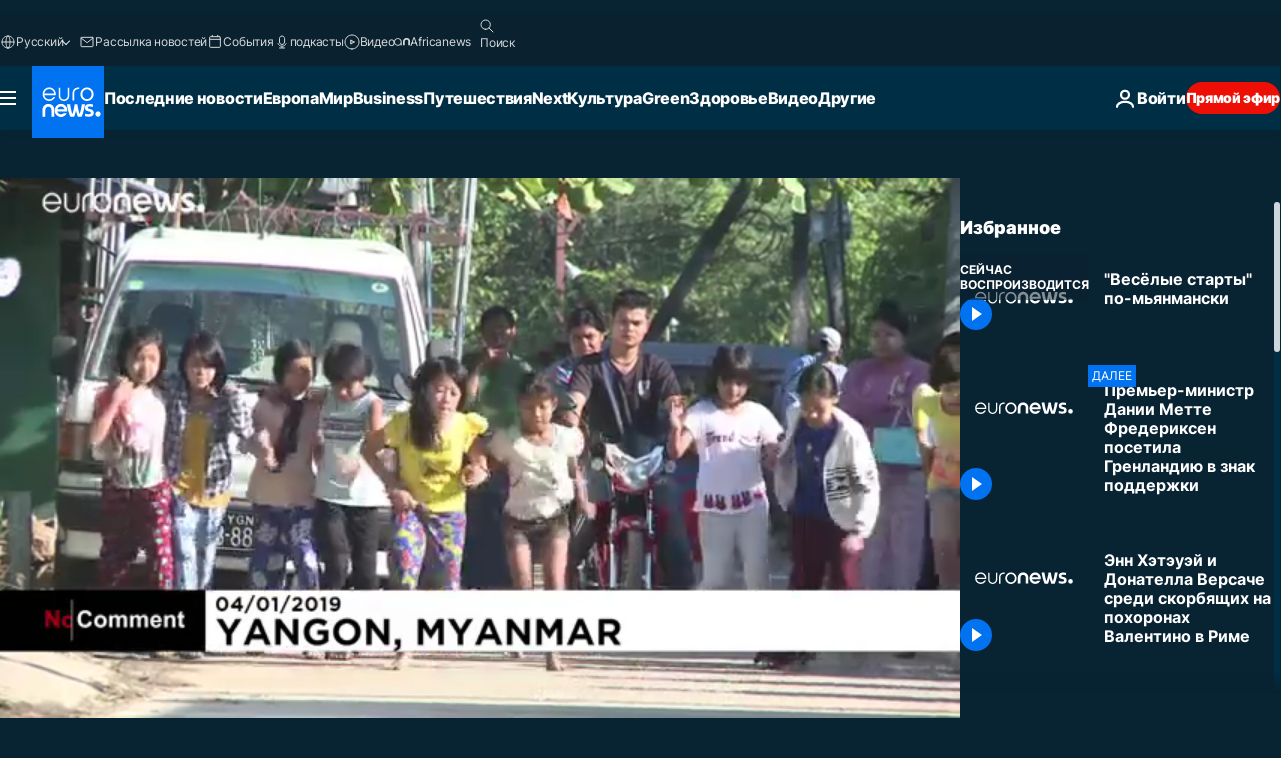

--- FILE ---
content_type: text/html; charset=UTF-8
request_url: https://ru.euronews.com/internal/video-details/638544/1
body_size: 1989
content:

<div class="b-videos-players__text o-section" id="js-replaceable-video-article-details" data-obfuscateLink="1">
    <div class="b-videos-players__headline">
          <a class="article-label" href="/nocomment" data-event="article-label">
        <span class="article-label__name">No Comment</span>
  </a>

      
<h1 class="c-article-title u-text-align--left u-padding-end-desktop-6 u-padding-1">
                                  Видео.
            
          &quot;Весёлые старты&quot; по-мьянмански
  </h1>

              <ul class="c-social-share c-social-share--video js-social-share-list ">
  <li class="c-social-share__item">
        <script>
      function fbLinkClick() {
        window.open('https://www.facebook.com/share.php?u=https%3A%2F%2Fru.euronews.com%2Fvideo%2F2019%2F01%2F04%2Fmyanmar-independence-day-funny-competitions%3Futm_source%3DFacebook%26utm_medium%3DSocial&amp;title=%22%D0%92%D0%B5%D1%81%D1%91%D0%BB%D1%8B%D0%B5%20%D1%81%D1%82%D0%B0%D1%80%D1%82%D1%8B%22%20%D0%BF%D0%BE-%D0%BC%D1%8C%D1%8F%D0%BD%D0%BC%D0%B0%D0%BD%D1%81%D0%BA%D0%B8','%22%D0%92%D0%B5%D1%81%D1%91%D0%BB%D1%8B%D0%B5%20%D1%81%D1%82%D0%B0%D1%80%D1%82%D1%8B%22%20%D0%BF%D0%BE-%D0%BC%D1%8C%D1%8F%D0%BD%D0%BC%D0%B0%D0%BD%D1%81%D0%BA%D0%B8','width=479,height=826,titlebar=no,top='+((window.innerHeight/2) - 200)+',left='+((window.innerWidth/2) - 100));
      }
    </script>
    <noscript>
            <style>
        .js-only-en.js-obscurate {
          display: none;
        }
      </style>
      <a href="https://www.facebook.com/share.php?u=https%3A%2F%2Fru.euronews.com%2Fvideo%2F2019%2F01%2F04%2Fmyanmar-independence-day-funny-competitions%3Futm_source%3DFacebook%26utm_medium%3DSocial&amp;title=%22%D0%92%D0%B5%D1%81%D1%91%D0%BB%D1%8B%D0%B5%20%D1%81%D1%82%D0%B0%D1%80%D1%82%D1%8B%22%20%D0%BF%D0%BE-%D0%BC%D1%8C%D1%8F%D0%BD%D0%BC%D0%B0%D0%BD%D1%81%D0%BA%D0%B8" target="_blank" aria-label="Поделитесь этой статьей на Facebook"
        onClick="window.open('https://www.facebook.com/share.php?u=https%3A%2F%2Fru.euronews.com%2Fvideo%2F2019%2F01%2F04%2Fmyanmar-independence-day-funny-competitions%3Futm_source%3DFacebook%26utm_medium%3DSocial&amp;title=%22%D0%92%D0%B5%D1%81%D1%91%D0%BB%D1%8B%D0%B5%20%D1%81%D1%82%D0%B0%D1%80%D1%82%D1%8B%22%20%D0%BF%D0%BE-%D0%BC%D1%8C%D1%8F%D0%BD%D0%BC%D0%B0%D0%BD%D1%81%D0%BA%D0%B8','%22%D0%92%D0%B5%D1%81%D1%91%D0%BB%D1%8B%D0%B5%20%D1%81%D1%82%D0%B0%D1%80%D1%82%D1%8B%22%20%D0%BF%D0%BE-%D0%BC%D1%8C%D1%8F%D0%BD%D0%BC%D0%B0%D0%BD%D1%81%D0%BA%D0%B8','width=479,height=826,titlebar=no,top='+((window.innerHeight/2) - 200)+',left='+((window.innerWidth/2) - 100))"
      >
              <img
      src="https://static.euronews.com/website/images/vector/social-icons/social_icon_fb.svg" width="32" height="32" alt=""
       class="c-social-share__icon"       loading="lazy"       fetchpriority="low"      >
  
      </a>
    </noscript>
    <span class="js-only-en js-obscurate" aria-label="Поделитесь этой статьей на Facebook" data-obscure='{"onClick":"fbLinkClick", "url":"https://www.facebook.com/share.php?u=https%3A%2F%2Fru.euronews.com%2Fvideo%2F2019%2F01%2F04%2Fmyanmar-independence-day-funny-competitions%3Futm_source%3DFacebook%26utm_medium%3DSocial&amp;title=%22%D0%92%D0%B5%D1%81%D1%91%D0%BB%D1%8B%D0%B5%20%D1%81%D1%82%D0%B0%D1%80%D1%82%D1%8B%22%20%D0%BF%D0%BE-%D0%BC%D1%8C%D1%8F%D0%BD%D0%BC%D0%B0%D0%BD%D1%81%D0%BA%D0%B8", "img": "{\"class\": \"c-social-share__icon\", \"src\": \"https://static.euronews.com/website/images/vector/social-icons/social_icon_fb.svg\", \"width\":\"32\", \"height\":\"32\", \"loading\":\"lazy\", \"fetchpriority\":\"low\"}", "title":"Поделитесь этой статьей на Facebook", "target": "_blank", "replace": false}'
    >
            <img
      src="https://static.euronews.com/website/images/vector/social-icons/social_icon_fb.svg" width="32" height="32" alt=""
       class="c-social-share__icon"       loading="lazy"       fetchpriority="low"      >
  
    </span>
  </li>
  <li class="c-social-share__item">
        <script>
      function twLinkClick() {
        window.open('https://twitter.com/intent/tweet?text=%22%D0%92%D0%B5%D1%81%D1%91%D0%BB%D1%8B%D0%B5%20%D1%81%D1%82%D0%B0%D1%80%D1%82%D1%8B%22%20%D0%BF%D0%BE-%D0%BC%D1%8C%D1%8F%D0%BD%D0%BC%D0%B0%D0%BD%D1%81%D0%BA%D0%B8&amp;url=https://ru.euronews.com/video/2019/01/04/myanmar-independence-day-funny-competitions%3Futm_source%3DTwitter%26utm_medium%3DSocial','%22%D0%92%D0%B5%D1%81%D1%91%D0%BB%D1%8B%D0%B5%20%D1%81%D1%82%D0%B0%D1%80%D1%82%D1%8B%22%20%D0%BF%D0%BE-%D0%BC%D1%8C%D1%8F%D0%BD%D0%BC%D0%B0%D0%BD%D1%81%D0%BA%D0%B8','width=500,height=400,titlebar=no,top='+((window.innerHeight/2) - 200)+',left='+((window.innerWidth/2) - 100));
      }
    </script>
    <noscript>
      <a href="https://twitter.com/intent/tweet?text=%22%D0%92%D0%B5%D1%81%D1%91%D0%BB%D1%8B%D0%B5%20%D1%81%D1%82%D0%B0%D1%80%D1%82%D1%8B%22%20%D0%BF%D0%BE-%D0%BC%D1%8C%D1%8F%D0%BD%D0%BC%D0%B0%D0%BD%D1%81%D0%BA%D0%B8&amp;url=https://ru.euronews.com/video/2019/01/04/myanmar-independence-day-funny-competitions%3Futm_source%3DTwitter%26utm_medium%3DSocial" target="_blank" aria-label="Поделитесь этой статьей на Twitter"
        onClick="window.open('https://twitter.com/intent/tweet?text=%22%D0%92%D0%B5%D1%81%D1%91%D0%BB%D1%8B%D0%B5%20%D1%81%D1%82%D0%B0%D1%80%D1%82%D1%8B%22%20%D0%BF%D0%BE-%D0%BC%D1%8C%D1%8F%D0%BD%D0%BC%D0%B0%D0%BD%D1%81%D0%BA%D0%B8&amp;url=https://ru.euronews.com/video/2019/01/04/myanmar-independence-day-funny-competitions%3Futm_source%3DTwitter%26utm_medium%3DSocial','%22%D0%92%D0%B5%D1%81%D1%91%D0%BB%D1%8B%D0%B5%20%D1%81%D1%82%D0%B0%D1%80%D1%82%D1%8B%22%20%D0%BF%D0%BE-%D0%BC%D1%8C%D1%8F%D0%BD%D0%BC%D0%B0%D0%BD%D1%81%D0%BA%D0%B8','width=500,height=400,titlebar=no,top='+((window.innerHeight/2) - 200)+',left='+((window.innerWidth/2) - 100))"
      >
              <img
      src="https://static.euronews.com/website/images/vector/social-icons/social_icon_twitter.svg" width="32" height="32" alt=""
       class="c-social-share__icon"       loading="lazy"       fetchpriority="low"      >
  
      </a>
    </noscript>
    <span class="js-only-en js-obscurate" aria-label="Поделитесь этой статьей на Twitter" data-obscure='{"onClick":"twLinkClick", "url":"https://twitter.com/intent/tweet?text=%22%D0%92%D0%B5%D1%81%D1%91%D0%BB%D1%8B%D0%B5%20%D1%81%D1%82%D0%B0%D1%80%D1%82%D1%8B%22%20%D0%BF%D0%BE-%D0%BC%D1%8C%D1%8F%D0%BD%D0%BC%D0%B0%D0%BD%D1%81%D0%BA%D0%B8&amp;url=https://ru.euronews.com/video/2019/01/04/myanmar-independence-day-funny-competitions%3Futm_source%3DTwitter%26utm_medium%3DSocial", "img": "{\"class\": \"c-social-share__icon\", \"src\": \"https://static.euronews.com/website/images/vector/social-icons/social_icon_twitter.svg\", \"width\":\"32\", \"height\":\"32\", \"loading\":\"lazy\", \"fetchpriority\":\"low\"}", "title":"Поделитесь этой статьей на Twitter", "target": "_blank", "replace": false}'
    >
      <img class="c-social-share__icon" src="https://static.euronews.com/website/images/vector/social-icons/social_icon_twitter.svg" title="Twitter" alt="Twitter" width="32" height="32" loading="lazy" fetchpriority="low" />
    </span>
  </li>
  <li class="c-social-share__item">
        <noscript>
      <a href="mailto:?body=https://ru.euronews.com/video/2019/01/04/myanmar-independence-day-funny-competitions" aria-label="Поделиться">
              <img
      src="https://static.euronews.com/website/images/vector/social-icons/social_icon_mail_white.svg" width="22" height="22" alt=""
       class="c-social-share__icon"       loading="lazy"       fetchpriority="low"      >
  
      </a>
    </noscript>
    <span class="js-only-en js-obscurate" aria-label="Поделиться" data-obscure='{"url":"mailto:?body=https://ru.euronews.com/video/2019/01/04/myanmar-independence-day-funny-competitions", "img": "{\"class\": \"c-social-share__icon\", \"src\": \"https://static.euronews.com/website/images/vector/social-icons/social_icon_mail_white.svg\", \"width\":\"22\", \"height\":\"22\"}", "title":"Поделиться", "target": "_blank", "replace": false}'
    >
            <img
      src="https://static.euronews.com/website/images/vector/social-icons/social_icon_mail_white.svg" width="22" height="22" alt=""
       class="c-social-share__icon"       loading="lazy"       fetchpriority="low"      >
  
    </span>
  </li>
  <li class="c-social-share__item js-tooltip c-tooltip" aria-label="Скопировать линк для интеграции видео">
          <img
      src="https://static.euronews.com/website/images/vector/social-icons/social_icon_copy_link.svg" width="16" height="16" alt=""
       class="c-social-share__icon"       loading="lazy"       fetchpriority="low"      >
  
    <div class="c-tooltip__wrapper">
      <div class="c-tooltip__content">
        <div class="c-tooltip__title">
          Скопировать линк для интеграции видео
        </div>
        <div class="c-tooltip__text">
          <input class="c-tooltip__input js-copyInput" value="https://ru.euronews.com/video/2019/01/04/myanmar-independence-day-funny-competitions">
          <button class="c-tooltip__btn js-copybtn">Скопировать</button>
        </div>
      </div>
    </div>
  </li>
  <li class="c-social-share__item js-tooltip c-tooltip">
          <img
      src="https://static.euronews.com/website/images/vector/social-icons/euronews_icons_embed.svg" width="24" height="24" alt=""
       class="c-social-share__icon"       loading="lazy"       fetchpriority="low"      >
  
    <div class="c-tooltip__wrapper">
      <div class="c-tooltip__content">
        <div class="c-tooltip__title">
          Скопировать линк для интеграции видео
        </div>
        <div class="c-tooltip__text">
          <input class="c-tooltip__input js-copyInput"
                  value="https://ru.euronews.com/embed/638544">
          <button class="c-tooltip__btn js-copybtn">Скопировать</button>
        </div>
      </div>
    </div>
  </li>
</ul>

          </div>
    <div class="b-videos-players__content">
      <div class="b-videos-players__date-disclaimer">
                  <div class="b-videos-players__date u-margin-y-1" data-timestamp="1546619977">
              Последние обновления: <time datetime="2019-01-04 18:02:44 +01:00">04/01/2019 - 18:02 GMT+1</time>
          </div>
                      </div>
      <div class="b-videos-players__summary-box ">              <h2 class="summary summary--has-content-limited js-video-description">Сбить с ног соперника подушкой, лопать на скорость воздушные шарики, отыскать &quot;клад&quot;, зарытый в песке... В честь Дня независимости Мьянмы для взрослых и детей в городе Янгоне устроили забавные соревнования.</h2>
              <button class="c-cta js-read-more">
                &hellip; Ещё
              </button>
              <div class="b-videos-players__rest-of-text js-rest-of-text">
                  <div class="c-article-content" style="--widget_related_list_trans: 'Читать также';">
                                                              <p>Забавные соревнования в честь Дня независимости Мьянмы устроили для жителей города Янгона. Взрослые участники померились силами в боях подушками. Нужно было не только сбить соперника, сидящего на узкой перекладине, но и самому не упасть в попытке увернуться от его удара. Ещё одно испытание - пройти по бамбуковому шесту. Каждый, кто не смог удержать равновесие, тут же оказывался в большой и не совсем чистой луже. А юные участники с удовольствием лопали воздушные шарики на скорость, соревновались в парных забегах, искали зарытый в песке "клад".</p>

                                      </div>
                                        <div class="b-videos-players__tags">
                            <ul id="adb-article-tags" class="c-tags-list">
          
              <li class="c-tags-list__item">
                                <a
    href="/tag/national-day"
     aria-label="Смотреть больше статей с тегом Национальный праздник"     class="c-cta"
          >
    Национальный праздник
  </a>

        </li>
                
              <li class="c-tags-list__item">
                                <a
    href="/tag/celebration"
     aria-label="Смотреть больше статей с тегом празднование"     class="c-cta"
          >
    празднование
  </a>

        </li>
                
              <li class="c-tags-list__item">
                                <a
    href="/tag/myanmar"
     aria-label="Смотреть больше статей с тегом Мьянма"     class="c-cta"
          >
    Мьянма
  </a>

        </li>
                
              <li class="c-tags-list__item">
                                <a
    href="/tag/odd"
     aria-label="Смотреть больше статей с тегом Необычное"     class="c-cta"
          >
    Необычное
  </a>

        </li>
                
              <li class="c-tags-list__item">
                                <a
    href="/tag/competition"
     aria-label="Смотреть больше статей с тегом соревнования"     class="c-cta"
          >
    соревнования
  </a>

        </li>
            </ul>
</div>
                                </div>
                </div>
    </div>
</div>
